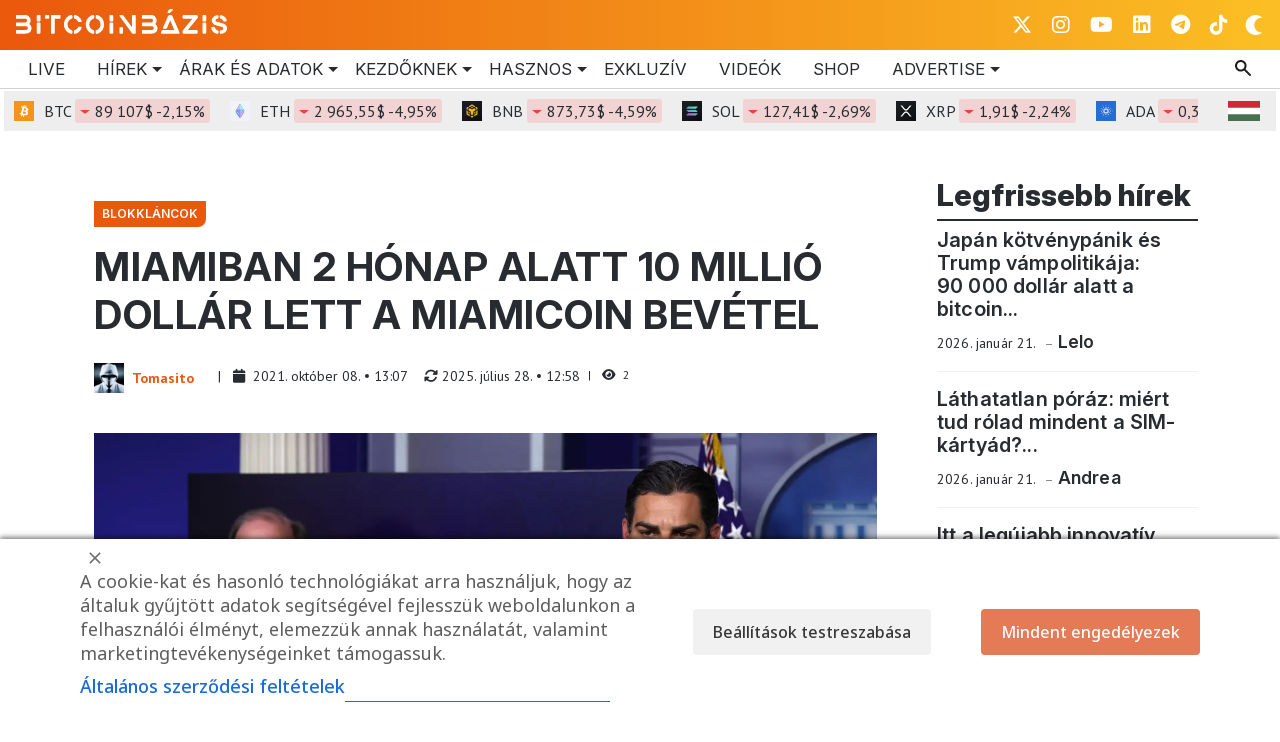

--- FILE ---
content_type: text/html; charset=utf-8
request_url: https://disqus.com/embed/comments/?base=default&f=bitcoinbazis-hu&t_u=https%3A%2F%2Fwww.bitcoinbazis.hu%2Fmiamiba-omlik-a-penz-a-miamicoinbol%2F&t_d=%0A%20%20%20%20%20%20%20%20%20%20%20%20%20%20%20%20%20%20%20%20%20%20%20%20%20%20%20%20%20%20%20%20%20%20Miamiban%202%20h%C3%B3nap%20alatt%2010%20milli%C3%B3%20doll%C3%A1r%20lett%20a%20MiamiCoin%20bev%C3%A9tel%20%20%20%20%20%20%20%20%20%20%20%20%20%20%20%20%20%20%20%20%20%20%20%20%20%20%20%20%20%20&t_t=%0A%20%20%20%20%20%20%20%20%20%20%20%20%20%20%20%20%20%20%20%20%20%20%20%20%20%20%20%20%20%20%20%20%20%20Miamiban%202%20h%C3%B3nap%20alatt%2010%20milli%C3%B3%20doll%C3%A1r%20lett%20a%20MiamiCoin%20bev%C3%A9tel%20%20%20%20%20%20%20%20%20%20%20%20%20%20%20%20%20%20%20%20%20%20%20%20%20%20%20%20%20%20&s_o=default
body_size: 2299
content:
<!DOCTYPE html>

<html lang="hu" dir="ltr" class="not-supported type-">

<head>
    <title>Disqus Hozzászólások</title>

    
    <meta name="viewport" content="width=device-width, initial-scale=1, maximum-scale=1, user-scalable=no">
    <meta http-equiv="X-UA-Compatible" content="IE=edge"/>

    <style>
        .alert--warning {
            border-radius: 3px;
            padding: 10px 15px;
            margin-bottom: 10px;
            background-color: #FFE070;
            color: #A47703;
        }

        .alert--warning a,
        .alert--warning a:hover,
        .alert--warning strong {
            color: #A47703;
            font-weight: bold;
        }

        .alert--error p,
        .alert--warning p {
            margin-top: 5px;
            margin-bottom: 5px;
        }
        
        </style>
    
    <style>
        
        html, body {
            overflow-y: auto;
            height: 100%;
        }
        

        #error {
            display: none;
        }

        .clearfix:after {
            content: "";
            display: block;
            height: 0;
            clear: both;
            visibility: hidden;
        }

        
    </style>

</head>
<body>
    

    
    <div id="error" class="alert--error">
        <p>Nem tudjuk betölteni a Disqus-t. Ha moderátor vagy, akkor nézz bele a hibaelhárító útmutatóba <a href="https://docs.disqus.com/help/83/"> </a>. </p>
    </div>

    
    <script type="text/json" id="disqus-forumData">{"session":{"canModerate":false,"audienceSyncVerified":false,"canReply":true,"mustVerify":false,"recaptchaPublicKey":"6LfHFZceAAAAAIuuLSZamKv3WEAGGTgqB_E7G7f3","mustVerifyEmail":false},"forum":{"aetBannerConfirmation":null,"founder":"216735634","twitterName":"BitcoinBazis","commentsLinkOne":"1 hozz\u00e1sz\u00f3l\u00e1s","guidelines":null,"disableDisqusBrandingOnPolls":false,"commentsLinkZero":"0 hozz\u00e1sz\u00f3l\u00e1s","disableDisqusBranding":false,"id":"bitcoinbazis-hu","createdAt":"2016-07-29T07:56:02.413932","category":"News","aetBannerEnabled":false,"aetBannerTitle":null,"raw_guidelines":null,"initialCommentCount":null,"votingType":0,"daysUnapproveNewUsers":null,"installCompleted":true,"moderatorBadgeText":"El Bozoo Bitcoin","commentPolicyText":null,"aetEnabled":false,"channel":null,"sort":4,"description":"\u003cp>Magyarorsz\u00e1g vezet\u0151 kriptovaluta h\u00edrport\u00e1lja. 2016 \u00f3ta.\u003c/p>","organizationHasBadges":true,"newPolicy":true,"raw_description":"Magyarorsz\u00e1g vezet\u0151 kriptovaluta h\u00edrport\u00e1lja. 2016 \u00f3ta.","customFont":null,"language":"hu","adsReviewStatus":1,"commentsPlaceholderTextEmpty":null,"daysAlive":0,"forumCategory":{"date_added":"2016-01-28T01:54:31","id":7,"name":"News"},"linkColor":null,"colorScheme":"auto","pk":"4455988","commentsPlaceholderTextPopulated":null,"permissions":{},"commentPolicyLink":null,"aetBannerDescription":null,"favicon":{"permalink":"https://disqus.com/api/forums/favicons/bitcoinbazis-hu.jpg","cache":"https://c.disquscdn.com/uploads/forums/445/5988/favicon.png?1755220145"},"name":"bitcoinbazis.hu","commentsLinkMultiple":"{num} hozz\u00e1sz\u00f3l\u00e1s","settings":{"threadRatingsEnabled":false,"adsDRNativeEnabled":false,"behindClickEnabled":false,"disable3rdPartyTrackers":true,"adsVideoEnabled":false,"adsProductVideoEnabled":false,"adsPositionBottomEnabled":false,"ssoRequired":false,"contextualAiPollsEnabled":false,"unapproveLinks":true,"adsPositionRecommendationsEnabled":false,"adsEnabled":false,"adsProductLinksThumbnailsEnabled":false,"hasCustomAvatar":false,"organicDiscoveryEnabled":true,"adsProductDisplayEnabled":false,"adsProductLinksEnabled":false,"audienceSyncEnabled":false,"threadReactionsEnabled":true,"linkAffiliationEnabled":false,"adsPositionAiPollsEnabled":false,"disableSocialShare":false,"adsPositionTopEnabled":false,"adsProductStoriesEnabled":false,"sidebarEnabled":false,"adultContent":false,"allowAnonVotes":false,"gifPickerEnabled":true,"mustVerify":true,"badgesEnabled":false,"mustVerifyEmail":true,"allowAnonPost":true,"unapproveNewUsersEnabled":false,"mediaembedEnabled":true,"aiPollsEnabled":false,"userIdentityDisabled":false,"adsPositionPollEnabled":false,"discoveryLocked":false,"validateAllPosts":false,"adsSettingsLocked":false,"isVIP":false,"adsPositionInthreadEnabled":false},"organizationId":3320589,"typeface":"auto","url":"https://www.bitcoinbazis.hu/","daysThreadAlive":0,"avatar":{"small":{"permalink":"https://disqus.com/api/forums/avatars/bitcoinbazis-hu.jpg?size=32","cache":"//a.disquscdn.com/1768293611/images/noavatar32.png"},"large":{"permalink":"https://disqus.com/api/forums/avatars/bitcoinbazis-hu.jpg?size=92","cache":"//a.disquscdn.com/1768293611/images/noavatar92.png"}},"signedUrl":"https://disq.us/?url=https%3A%2F%2Fwww.bitcoinbazis.hu%2F&key=xgRVbYPLVn2EjiiA5dad2A"}}</script>

    <div id="postCompatContainer"></div>


    <div id="fixed-content"></div>

    
        <script type="text/javascript">
          var embedv2assets = window.document.createElement('script');
          embedv2assets.src = 'https://c.disquscdn.com/embedv2/latest/embedv2.js';
          embedv2assets.async = true;

          window.document.body.appendChild(embedv2assets);
        </script>
    



    
</body>
</html>
